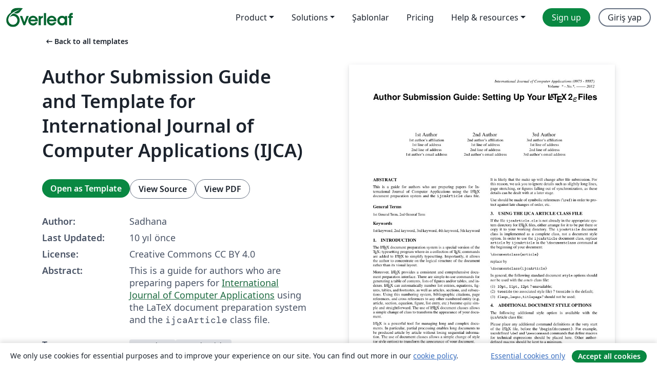

--- FILE ---
content_type: text/html; charset=utf-8
request_url: https://tr.overleaf.com/latex/templates/author-submission-guide-and-template-for-international-journal-of-computer-applications-ijca/fwpbvktystjm
body_size: 18190
content:
<!DOCTYPE html><html lang="tr"><head><title translate="no">Author Submission Guide and Template for International Journal of Computer Applications (IJCA) - Overleaf, Çevrimiçi LaTeX Editörü</title><meta name="twitter:title" content="Author Submission Guide and Template for International Journal of Computer Applications (IJCA)"><meta name="og:title" content="Author Submission Guide and Template for International Journal of Computer Applications (IJCA)"><meta name="description" content="This is a guide for authors who are preparing papers for International Journal of Computer Applications using the LaTeX document preparation system and the i..."><meta itemprop="description" content="This is a guide for authors who are preparing papers for International Journal of Computer Applications using the LaTeX document preparation system and the i..."><meta itemprop="image" content="https://writelatex.s3.amazonaws.com/published_ver/3699.jpeg?X-Amz-Expires=14400&amp;X-Amz-Date=20260129T203314Z&amp;X-Amz-Algorithm=AWS4-HMAC-SHA256&amp;X-Amz-Credential=AKIAWJBOALPNFPV7PVH5/20260129/us-east-1/s3/aws4_request&amp;X-Amz-SignedHeaders=host&amp;X-Amz-Signature=b7524b50aefa1ce4828f0bdf4812de2860a64e0f3a64e906248444ba20d9096d"><meta name="image" content="https://writelatex.s3.amazonaws.com/published_ver/3699.jpeg?X-Amz-Expires=14400&amp;X-Amz-Date=20260129T203314Z&amp;X-Amz-Algorithm=AWS4-HMAC-SHA256&amp;X-Amz-Credential=AKIAWJBOALPNFPV7PVH5/20260129/us-east-1/s3/aws4_request&amp;X-Amz-SignedHeaders=host&amp;X-Amz-Signature=b7524b50aefa1ce4828f0bdf4812de2860a64e0f3a64e906248444ba20d9096d"><meta itemprop="name" content="Overleaf, the Online LaTeX Editor"><meta name="twitter:card" content="summary"><meta name="twitter:site" content="@overleaf"><meta name="twitter:description" content="An online LaTeX editor that’s easy to use. No installation, real-time collaboration, version control, hundreds of LaTeX templates, and more."><meta name="twitter:image" content="https://cdn.overleaf.com/img/ol-brand/overleaf_og_logo.png"><meta property="fb:app_id" content="400474170024644"><meta property="og:description" content="An online LaTeX editor that’s easy to use. No installation, real-time collaboration, version control, hundreds of LaTeX templates, and more."><meta property="og:image" content="https://cdn.overleaf.com/img/ol-brand/overleaf_og_logo.png"><meta property="og:type" content="website"><meta name="viewport" content="width=device-width, initial-scale=1.0, user-scalable=yes"><link rel="icon" sizes="32x32" href="https://cdn.overleaf.com/favicon-32x32.png"><link rel="icon" sizes="16x16" href="https://cdn.overleaf.com/favicon-16x16.png"><link rel="icon" href="https://cdn.overleaf.com/favicon.svg" type="image/svg+xml"><link rel="apple-touch-icon" href="https://cdn.overleaf.com/apple-touch-icon.png"><link rel="mask-icon" href="https://cdn.overleaf.com/mask-favicon.svg" color="#046530"><link rel="canonical" href="https://tr.overleaf.com/latex/templates/author-submission-guide-and-template-for-international-journal-of-computer-applications-ijca/fwpbvktystjm"><link rel="manifest" href="https://cdn.overleaf.com/web.sitemanifest"><link rel="stylesheet" href="https://cdn.overleaf.com/stylesheets/main-style-1797d3b86e72e3b71ba5.css" id="main-stylesheet"><link rel="alternate" href="https://www.overleaf.com/latex/templates/author-submission-guide-and-template-for-international-journal-of-computer-applications-ijca/fwpbvktystjm" hreflang="en"><link rel="alternate" href="https://cs.overleaf.com/latex/templates/author-submission-guide-and-template-for-international-journal-of-computer-applications-ijca/fwpbvktystjm" hreflang="cs"><link rel="alternate" href="https://es.overleaf.com/latex/templates/author-submission-guide-and-template-for-international-journal-of-computer-applications-ijca/fwpbvktystjm" hreflang="es"><link rel="alternate" href="https://pt.overleaf.com/latex/templates/author-submission-guide-and-template-for-international-journal-of-computer-applications-ijca/fwpbvktystjm" hreflang="pt"><link rel="alternate" href="https://fr.overleaf.com/latex/templates/author-submission-guide-and-template-for-international-journal-of-computer-applications-ijca/fwpbvktystjm" hreflang="fr"><link rel="alternate" href="https://de.overleaf.com/latex/templates/author-submission-guide-and-template-for-international-journal-of-computer-applications-ijca/fwpbvktystjm" hreflang="de"><link rel="alternate" href="https://sv.overleaf.com/latex/templates/author-submission-guide-and-template-for-international-journal-of-computer-applications-ijca/fwpbvktystjm" hreflang="sv"><link rel="alternate" href="https://tr.overleaf.com/latex/templates/author-submission-guide-and-template-for-international-journal-of-computer-applications-ijca/fwpbvktystjm" hreflang="tr"><link rel="alternate" href="https://it.overleaf.com/latex/templates/author-submission-guide-and-template-for-international-journal-of-computer-applications-ijca/fwpbvktystjm" hreflang="it"><link rel="alternate" href="https://cn.overleaf.com/latex/templates/author-submission-guide-and-template-for-international-journal-of-computer-applications-ijca/fwpbvktystjm" hreflang="zh-CN"><link rel="alternate" href="https://no.overleaf.com/latex/templates/author-submission-guide-and-template-for-international-journal-of-computer-applications-ijca/fwpbvktystjm" hreflang="no"><link rel="alternate" href="https://ru.overleaf.com/latex/templates/author-submission-guide-and-template-for-international-journal-of-computer-applications-ijca/fwpbvktystjm" hreflang="ru"><link rel="alternate" href="https://da.overleaf.com/latex/templates/author-submission-guide-and-template-for-international-journal-of-computer-applications-ijca/fwpbvktystjm" hreflang="da"><link rel="alternate" href="https://ko.overleaf.com/latex/templates/author-submission-guide-and-template-for-international-journal-of-computer-applications-ijca/fwpbvktystjm" hreflang="ko"><link rel="alternate" href="https://ja.overleaf.com/latex/templates/author-submission-guide-and-template-for-international-journal-of-computer-applications-ijca/fwpbvktystjm" hreflang="ja"><link rel="preload" href="https://cdn.overleaf.com/js/tr-json-32abe779da2ead9c7070.js" as="script" nonce="Ny1MdGdK6IFtovXuOAeX4Q=="><script type="text/javascript" nonce="Ny1MdGdK6IFtovXuOAeX4Q==" id="ga-loader" data-ga-token="UA-112092690-1" data-ga-token-v4="G-RV4YBCCCWJ" data-cookie-domain=".overleaf.com" data-session-analytics-id="8bad108b-34da-4462-8fd7-6c8df1c949c0">var gaSettings = document.querySelector('#ga-loader').dataset;
var gaid = gaSettings.gaTokenV4;
var gaToken = gaSettings.gaToken;
var cookieDomain = gaSettings.cookieDomain;
var sessionAnalyticsId = gaSettings.sessionAnalyticsId;
if(gaid) {
    var additionalGaConfig = sessionAnalyticsId ? { 'user_id': sessionAnalyticsId } : {};
    window.dataLayer = window.dataLayer || [];
    function gtag(){
        dataLayer.push(arguments);
    }
    gtag('js', new Date());
    gtag('config', gaid, { 'anonymize_ip': true, ...additionalGaConfig });
}
if (gaToken) {
    window.ga = window.ga || function () {
        (window.ga.q = window.ga.q || []).push(arguments);
    }, window.ga.l = 1 * new Date();
}
var loadGA = window.olLoadGA = function() {
    if (gaid) {
        var s = document.createElement('script');
        s.setAttribute('async', 'async');
        s.setAttribute('src', 'https://www.googletagmanager.com/gtag/js?id=' + gaid);
        document.querySelector('head').append(s);
    } 
    if (gaToken) {
        (function(i,s,o,g,r,a,m){i['GoogleAnalyticsObject']=r;i[r]=i[r]||function(){
        (i[r].q=i[r].q||[]).push(arguments)},i[r].l=1*new Date();a=s.createElement(o),
        m=s.getElementsByTagName(o)[0];a.async=1;a.src=g;m.parentNode.insertBefore(a,m)
        })(window,document,'script','//www.google-analytics.com/analytics.js','ga');
        ga('create', gaToken, cookieDomain.replace(/^\./, ""));
        ga('set', 'anonymizeIp', true);
        if (sessionAnalyticsId) {
            ga('set', 'userId', sessionAnalyticsId);
        }
        ga('send', 'pageview');
    }
};
// Check if consent given (features/cookie-banner)
var oaCookie = document.cookie.split('; ').find(function(cookie) {
    return cookie.startsWith('oa=');
});
if(oaCookie) {
    var oaCookieValue = oaCookie.split('=')[1];
    if(oaCookieValue === '1') {
        loadGA();
    }
}
</script><meta name="ol-csrfToken" content="Z7CwHFIO-e6MOQhBsNWOfyT0W1usuyvqYQzc"><meta name="ol-baseAssetPath" content="https://cdn.overleaf.com/"><meta name="ol-mathJaxPath" content="/js/libs/mathjax-3.2.2/es5/tex-svg-full.js"><meta name="ol-dictionariesRoot" content="/js/dictionaries/0.0.3/"><meta name="ol-usersEmail" content=""><meta name="ol-ab" data-type="json" content="{}"><meta name="ol-user_id"><meta name="ol-i18n" data-type="json" content="{&quot;currentLangCode&quot;:&quot;tr&quot;}"><meta name="ol-ExposedSettings" data-type="json" content="{&quot;isOverleaf&quot;:true,&quot;appName&quot;:&quot;Overleaf&quot;,&quot;adminEmail&quot;:&quot;support@overleaf.com&quot;,&quot;dropboxAppName&quot;:&quot;Overleaf&quot;,&quot;ieeeBrandId&quot;:15,&quot;hasAffiliationsFeature&quot;:true,&quot;hasSamlFeature&quot;:true,&quot;samlInitPath&quot;:&quot;/saml/ukamf/init&quot;,&quot;hasLinkUrlFeature&quot;:true,&quot;hasLinkedProjectFileFeature&quot;:true,&quot;hasLinkedProjectOutputFileFeature&quot;:true,&quot;siteUrl&quot;:&quot;https://www.overleaf.com&quot;,&quot;emailConfirmationDisabled&quot;:false,&quot;maxEntitiesPerProject&quot;:2000,&quot;maxUploadSize&quot;:52428800,&quot;projectUploadTimeout&quot;:120000,&quot;recaptchaSiteKey&quot;:&quot;6LebiTwUAAAAAMuPyjA4pDA4jxPxPe2K9_ndL74Q&quot;,&quot;recaptchaDisabled&quot;:{&quot;invite&quot;:true,&quot;login&quot;:false,&quot;passwordReset&quot;:false,&quot;register&quot;:false,&quot;addEmail&quot;:false},&quot;textExtensions&quot;:[&quot;tex&quot;,&quot;latex&quot;,&quot;sty&quot;,&quot;cls&quot;,&quot;bst&quot;,&quot;bib&quot;,&quot;bibtex&quot;,&quot;txt&quot;,&quot;tikz&quot;,&quot;mtx&quot;,&quot;rtex&quot;,&quot;md&quot;,&quot;asy&quot;,&quot;lbx&quot;,&quot;bbx&quot;,&quot;cbx&quot;,&quot;m&quot;,&quot;lco&quot;,&quot;dtx&quot;,&quot;ins&quot;,&quot;ist&quot;,&quot;def&quot;,&quot;clo&quot;,&quot;ldf&quot;,&quot;rmd&quot;,&quot;lua&quot;,&quot;gv&quot;,&quot;mf&quot;,&quot;yml&quot;,&quot;yaml&quot;,&quot;lhs&quot;,&quot;mk&quot;,&quot;xmpdata&quot;,&quot;cfg&quot;,&quot;rnw&quot;,&quot;ltx&quot;,&quot;inc&quot;],&quot;editableFilenames&quot;:[&quot;latexmkrc&quot;,&quot;.latexmkrc&quot;,&quot;makefile&quot;,&quot;gnumakefile&quot;],&quot;validRootDocExtensions&quot;:[&quot;tex&quot;,&quot;Rtex&quot;,&quot;ltx&quot;,&quot;Rnw&quot;],&quot;fileIgnorePattern&quot;:&quot;**/{{__MACOSX,.git,.texpadtmp,.R}{,/**},.!(latexmkrc),*.{dvi,aux,log,toc,out,pdfsync,synctex,synctex(busy),fdb_latexmk,fls,nlo,ind,glo,gls,glg,bbl,blg,doc,docx,gz,swp}}&quot;,&quot;sentryAllowedOriginRegex&quot;:&quot;^(https://[a-z]+\\\\.overleaf.com|https://cdn.overleaf.com|https://compiles.overleafusercontent.com)/&quot;,&quot;sentryDsn&quot;:&quot;https://4f0989f11cb54142a5c3d98b421b930a@app.getsentry.com/34706&quot;,&quot;sentryEnvironment&quot;:&quot;production&quot;,&quot;sentryRelease&quot;:&quot;d7a3252fc4590f5fd12ed1b882faca7e38f3a208&quot;,&quot;hotjarId&quot;:&quot;5148484&quot;,&quot;hotjarVersion&quot;:&quot;6&quot;,&quot;enableSubscriptions&quot;:true,&quot;gaToken&quot;:&quot;UA-112092690-1&quot;,&quot;gaTokenV4&quot;:&quot;G-RV4YBCCCWJ&quot;,&quot;propensityId&quot;:&quot;propensity-001384&quot;,&quot;cookieDomain&quot;:&quot;.overleaf.com&quot;,&quot;templateLinks&quot;:[{&quot;name&quot;:&quot;Journal articles&quot;,&quot;url&quot;:&quot;/gallery/tagged/academic-journal&quot;,&quot;trackingKey&quot;:&quot;academic-journal&quot;},{&quot;name&quot;:&quot;Books&quot;,&quot;url&quot;:&quot;/gallery/tagged/book&quot;,&quot;trackingKey&quot;:&quot;book&quot;},{&quot;name&quot;:&quot;Formal letters&quot;,&quot;url&quot;:&quot;/gallery/tagged/formal-letter&quot;,&quot;trackingKey&quot;:&quot;formal-letter&quot;},{&quot;name&quot;:&quot;Assignments&quot;,&quot;url&quot;:&quot;/gallery/tagged/homework&quot;,&quot;trackingKey&quot;:&quot;homework-assignment&quot;},{&quot;name&quot;:&quot;Posters&quot;,&quot;url&quot;:&quot;/gallery/tagged/poster&quot;,&quot;trackingKey&quot;:&quot;poster&quot;},{&quot;name&quot;:&quot;Presentations&quot;,&quot;url&quot;:&quot;/gallery/tagged/presentation&quot;,&quot;trackingKey&quot;:&quot;presentation&quot;},{&quot;name&quot;:&quot;Reports&quot;,&quot;url&quot;:&quot;/gallery/tagged/report&quot;,&quot;trackingKey&quot;:&quot;lab-report&quot;},{&quot;name&quot;:&quot;CVs and résumés&quot;,&quot;url&quot;:&quot;/gallery/tagged/cv&quot;,&quot;trackingKey&quot;:&quot;cv&quot;},{&quot;name&quot;:&quot;Theses&quot;,&quot;url&quot;:&quot;/gallery/tagged/thesis&quot;,&quot;trackingKey&quot;:&quot;thesis&quot;},{&quot;name&quot;:&quot;view_all&quot;,&quot;url&quot;:&quot;/latex/templates&quot;,&quot;trackingKey&quot;:&quot;view-all&quot;}],&quot;labsEnabled&quot;:true,&quot;wikiEnabled&quot;:true,&quot;templatesEnabled&quot;:true,&quot;cioWriteKey&quot;:&quot;2530db5896ec00db632a&quot;,&quot;cioSiteId&quot;:&quot;6420c27bb72163938e7d&quot;,&quot;linkedInInsightsPartnerId&quot;:&quot;7472905&quot;}"><meta name="ol-splitTestVariants" data-type="json" content="{&quot;hotjar-marketing&quot;:&quot;default&quot;}"><meta name="ol-splitTestInfo" data-type="json" content="{&quot;hotjar-marketing&quot;:{&quot;phase&quot;:&quot;release&quot;,&quot;badgeInfo&quot;:{&quot;tooltipText&quot;:&quot;&quot;,&quot;url&quot;:&quot;&quot;}}}"><meta name="ol-algolia" data-type="json" content="{&quot;appId&quot;:&quot;SK53GL4JLY&quot;,&quot;apiKey&quot;:&quot;9ac63d917afab223adbd2cd09ad0eb17&quot;,&quot;indexes&quot;:{&quot;wiki&quot;:&quot;learn-wiki&quot;,&quot;gallery&quot;:&quot;gallery-production&quot;}}"><meta name="ol-isManagedAccount" data-type="boolean"><meta name="ol-shouldLoadHotjar" data-type="boolean"></head><body class="website-redesign" data-theme="default"><a class="skip-to-content" href="#main-content">Skip to content</a><nav class="navbar navbar-default navbar-main navbar-expand-lg website-redesign-navbar" aria-label="Primary"><div class="container-fluid navbar-container"><div class="navbar-header"><a class="navbar-brand" href="/" aria-label="Overleaf"><div class="navbar-logo"></div></a></div><button class="navbar-toggler collapsed" id="navbar-toggle-btn" type="button" data-bs-toggle="collapse" data-bs-target="#navbar-main-collapse" aria-controls="navbar-main-collapse" aria-expanded="false" aria-label="Toggle Yol gösterici"><span class="material-symbols" aria-hidden="true" translate="no">menu</span></button><div class="navbar-collapse collapse" id="navbar-main-collapse"><ul class="nav navbar-nav navbar-right ms-auto" role="menubar"><!-- loop over header_extras--><li class="dropdown subdued" role="none"><button class="dropdown-toggle" aria-haspopup="true" aria-expanded="false" data-bs-toggle="dropdown" role="menuitem" event-tracking="menu-expand" event-tracking-mb="true" event-tracking-trigger="click" event-segmentation="{&quot;item&quot;:&quot;product&quot;,&quot;location&quot;:&quot;top-menu&quot;}">Product</button><ul class="dropdown-menu dropdown-menu-end" role="menu"><li role="none"><a class="dropdown-item" role="menuitem" href="/about/features-overview" event-tracking="menu-click" event-tracking-mb="true" event-tracking-trigger="click" event-segmentation='{"item":"premium-features","location":"top-menu"}'>Özellikler</a></li><li role="none"><a class="dropdown-item" role="menuitem" href="/about/ai-features" event-tracking="menu-click" event-tracking-mb="true" event-tracking-trigger="click" event-segmentation='{"item":"ai-features","location":"top-menu"}'>AI</a></li></ul></li><li class="dropdown subdued" role="none"><button class="dropdown-toggle" aria-haspopup="true" aria-expanded="false" data-bs-toggle="dropdown" role="menuitem" event-tracking="menu-expand" event-tracking-mb="true" event-tracking-trigger="click" event-segmentation="{&quot;item&quot;:&quot;solutions&quot;,&quot;location&quot;:&quot;top-menu&quot;}">Solutions</button><ul class="dropdown-menu dropdown-menu-end" role="menu"><li role="none"><a class="dropdown-item" role="menuitem" href="/for/enterprises" event-tracking="menu-click" event-tracking-mb="true" event-tracking-trigger="click" event-segmentation='{"item":"enterprises","location":"top-menu"}'>For business</a></li><li role="none"><a class="dropdown-item" role="menuitem" href="/for/universities" event-tracking="menu-click" event-tracking-mb="true" event-tracking-trigger="click" event-segmentation='{"item":"universities","location":"top-menu"}'>For universities</a></li><li role="none"><a class="dropdown-item" role="menuitem" href="/for/government" event-tracking="menu-click" event-tracking-mb="true" event-tracking-trigger="click" event-segmentation='{"item":"government","location":"top-menu"}'>For government</a></li><li role="none"><a class="dropdown-item" role="menuitem" href="/for/publishers" event-tracking="menu-click" event-tracking-mb="true" event-tracking-trigger="click" event-segmentation='{"item":"publishers","location":"top-menu"}'>For publishers</a></li><li role="none"><a class="dropdown-item" role="menuitem" href="/about/customer-stories" event-tracking="menu-click" event-tracking-mb="true" event-tracking-trigger="click" event-segmentation='{"item":"customer-stories","location":"top-menu"}'>Customer stories</a></li></ul></li><li class="subdued" role="none"><a class="nav-link subdued" role="menuitem" href="/latex/templates" event-tracking="menu-click" event-tracking-mb="true" event-tracking-trigger="click" event-segmentation='{"item":"templates","location":"top-menu"}'>Şablonlar</a></li><li class="subdued" role="none"><a class="nav-link subdued" role="menuitem" href="/user/subscription/plans" event-tracking="menu-click" event-tracking-mb="true" event-tracking-trigger="click" event-segmentation='{"item":"pricing","location":"top-menu"}'>Pricing</a></li><li class="dropdown subdued nav-item-help" role="none"><button class="dropdown-toggle" aria-haspopup="true" aria-expanded="false" data-bs-toggle="dropdown" role="menuitem" event-tracking="menu-expand" event-tracking-mb="true" event-tracking-trigger="click" event-segmentation="{&quot;item&quot;:&quot;help-and-resources&quot;,&quot;location&quot;:&quot;top-menu&quot;}">Help & resources</button><ul class="dropdown-menu dropdown-menu-end" role="menu"><li role="none"><a class="dropdown-item" role="menuitem" href="/learn" event-tracking="menu-click" event-tracking-mb="true" event-tracking-trigger="click" event-segmentation='{"item":"learn","location":"top-menu"}'>Dökümantasyon</a></li><li role="none"><a class="dropdown-item" role="menuitem" href="/for/community/resources" event-tracking="menu-click" event-tracking-mb="true" event-tracking-trigger="click" event-segmentation='{"item":"help-guides","location":"top-menu"}'>Help guides</a></li><li role="none"><a class="dropdown-item" role="menuitem" href="/about/why-latex" event-tracking="menu-click" event-tracking-mb="true" event-tracking-trigger="click" event-segmentation='{"item":"why-latex","location":"top-menu"}'>Why LaTeX?</a></li><li role="none"><a class="dropdown-item" role="menuitem" href="/blog" event-tracking="menu-click" event-tracking-mb="true" event-tracking-trigger="click" event-segmentation='{"item":"blog","location":"top-menu"}'>Blog</a></li><li role="none"><a class="dropdown-item" role="menuitem" data-ol-open-contact-form-modal="contact-us" data-bs-target="#contactUsModal" href data-bs-toggle="modal" event-tracking="menu-click" event-tracking-mb="true" event-tracking-trigger="click" event-segmentation='{"item":"contact","location":"top-menu"}'><span>İletişime geçin</span></a></li></ul></li><!-- logged out--><!-- register link--><li class="primary" role="none"><a class="nav-link" role="menuitem" href="/register" event-tracking="menu-click" event-tracking-action="clicked" event-tracking-trigger="click" event-tracking-mb="true" event-segmentation='{"page":"/latex/templates/author-submission-guide-and-template-for-international-journal-of-computer-applications-ijca/fwpbvktystjm","item":"register","location":"top-menu"}'>Sign up</a></li><!-- login link--><li role="none"><a class="nav-link" role="menuitem" href="/login" event-tracking="menu-click" event-tracking-action="clicked" event-tracking-trigger="click" event-tracking-mb="true" event-segmentation='{"page":"/latex/templates/author-submission-guide-and-template-for-international-journal-of-computer-applications-ijca/fwpbvktystjm","item":"login","location":"top-menu"}'>Giriş yap</a></li><!-- projects link and account menu--></ul></div></div></nav><main class="gallery content content-page" id="main-content"><div class="container"><div class="row previous-page-link-container"><div class="col-lg-6"><a class="previous-page-link" href="/latex/templates"><span class="material-symbols material-symbols-rounded" aria-hidden="true" translate="no">arrow_left_alt</span>Back to all templates</a></div></div><div class="row"><div class="col-md-6 template-item-left-section"><div class="row"><div class="col-md-12"><div class="gallery-item-title"><h1 class="h2">Author Submission Guide and Template for International Journal of Computer Applications (IJCA)</h1></div></div></div><div class="row cta-links-container"><div class="col-md-12 cta-links"><a class="btn btn-primary cta-link" href="/project/new/template/3699?id=4911929&amp;mainFile=Template.tex&amp;templateName=Author+Submission+Guide+and+Template+for+International+Journal+of+Computer+Applications+%28IJCA%29&amp;texImage=texlive-full%3A2020.1" event-tracking-mb="true" event-tracking="gallery-open-template" event-tracking-trigger="click">Open as Template</a><button class="btn btn-secondary cta-link" data-bs-toggle="modal" data-bs-target="#modalViewSource" event-tracking-mb="true" event-tracking="gallery-view-source" event-tracking-trigger="click">View Source</button><a class="btn btn-secondary cta-link" href="/latex/templates/author-submission-guide-and-template-for-international-journal-of-computer-applications-ijca/fwpbvktystjm.pdf" target="_blank" event-tracking-mb="true" event-tracking="gallery-download-pdf" event-tracking-trigger="click">View PDF</a></div></div><div class="template-details-container"><div class="template-detail"><div><b>Author:</b></div><div>Sadhana</div></div><div class="template-detail"><div><b>Last Updated:</b></div><div><span data-bs-toggle="tooltip" data-bs-placement="bottom" data-timestamp-for-title="1460787934">10 yıl önce</span></div></div><div class="template-detail"><div><b>License:</b></div><div>Creative Commons CC BY 4.0</div></div><div class="template-detail"><div><b>Abstract:</b></div><div class="gallery-abstract" data-ol-mathjax><p>This is a guide for authors who are preparing papers for <a href="http://www.ijcaonline.org/" rel="nofollow">International Journal of Computer Applications</a> using the LaTeX document preparation system and the <code>ijcaArticle</code>  class file.</p></div></div><div class="template-detail tags"><div><b>Tags:</b></div><div><div class="badge-link-list"><a class="badge-link badge-link-light" href="/gallery/tagged/twocolumn"><span class="badge text-dark bg-light"><span class="badge-content" data-badge-tooltip data-bs-placement="bottom" data-bs-title="Two-column">Two-column</span></span></a><a class="badge-link badge-link-light" href="/gallery/tagged/academic-journal"><span class="badge text-dark bg-light"><span class="badge-content" data-badge-tooltip data-bs-placement="bottom" data-bs-title="Journal articles">Journal articles</span></span></a></div></div></div></div></div><div class="col-md-6 template-item-right-section"><div class="entry"><div class="row"><div class="col-md-12"><div class="gallery-large-pdf-preview"><img src="https://writelatex.s3.amazonaws.com/published_ver/3699.jpeg?X-Amz-Expires=14400&amp;X-Amz-Date=20260129T203314Z&amp;X-Amz-Algorithm=AWS4-HMAC-SHA256&amp;X-Amz-Credential=AKIAWJBOALPNFPV7PVH5/20260129/us-east-1/s3/aws4_request&amp;X-Amz-SignedHeaders=host&amp;X-Amz-Signature=b7524b50aefa1ce4828f0bdf4812de2860a64e0f3a64e906248444ba20d9096d" alt="Author Submission Guide and Template for International Journal of Computer Applications (IJCA)"></div></div></div></div></div></div><div class="row section-row"><div class="col-md-12"><div class="begin-now-card"><div class="card card-pattern"><div class="card-body"><p class="dm-mono"><span class="font-size-display-xs"><span class="text-purple-bright">\begin</span><wbr><span class="text-green-bright">{</span><span>now</span><span class="text-green-bright">}</span></span></p><p>Discover why over 25 million people worldwide trust Overleaf with their work.</p><p class="card-links"><a class="btn btn-primary card-link" href="/register">Sign up for free</a><a class="btn card-link btn-secondary" href="/user/subscription/plans">Explore all plans</a></p></div></div></div></div></div></div></main><div class="modal fade" id="modalViewSource" tabindex="-1" role="dialog" aria-labelledby="modalViewSourceTitle" aria-hidden="true"><div class="modal-dialog" role="document"><div class="modal-content"><div class="modal-header"><h3 class="modal-title" id="modalViewSourceTitle">Kaynak</h3><button class="btn-close" type="button" data-bs-dismiss="modal" aria-label="Close"></button></div><div class="modal-body"><pre><code>% guide.tex, dated 25th May 2012
% This is a sample file for IJCA Article
%
% Compilation using 'ijcaArticl.cls' - version 1.0, FCS Inc.
% (c) 2012 International Journal of Computer Applications(IJCA)
%
% Questions/Suggestions/Feedback should be addressed to =&gt; &quot;editor@ijcaonline.org&quot;.
% Users can also go through the FAQs available on the journal's submission webpage.
%
% Steps to compile: latex, bibtex, latex latex
%
% For tracking purposes =&gt; this is v1.2 - May 2012
\documentclass{ijcaArticle}
\setcounter{page}{1}
\ijcaVolume{VV}
\ijcaNumber{N}
\ijcaYear{YYYY}
\ijcaMonth{Month}

\ijcaVolume{*}
\ijcaNumber{*}
\ijcaYear{2012}
\ijcaMonth{--------}
\begin{document}

\title{ Author Submission Guide: Setting Up Your \LaTeXe  Files} % title

\author{ 
   \large 1st Author \\[-3pt]
   \normalsize 1st author's affiliation  \\[-3pt]
    \normalsize 1st line of address \\[-3pt]
    \normalsize 2nd line of address \\[-3pt]
    \normalsize	1st author's email address \\[-3pt]
  \and
   \large 2nd Author \\[-3pt]
   \normalsize 2nd author's affiliation  \\[-3pt]
    \normalsize 1st line of address \\[-3pt]
    \normalsize 2nd line of address \\[-3pt]
    \normalsize	2nd author's email address \\[-3pt]
\and
   \large 3rd Author \\[-3pt]
   \normalsize 3rd author's affiliation  \\[-3pt]
    \normalsize 1st line of address \\[-3pt]
    \normalsize 2nd line of address \\[-3pt]
    \normalsize	3rd author's email address \\[-3pt]
}

\terms{1st General Term, 2nd General Term}
\keywords{1st keyword, 2nd keyword, 3rd keyword, 4th keyword, 5th keyword}

\maketitle



\begin{abstract} 
  This is a guide for authors who are preparing papers for International Journal of Computer Applications using the \LaTeX{} document
preparation system and the \verb ijcaArticle  class file.
\end{abstract}

\section{Introduction}

The \LaTeX{} document preparation system is a special version of the
\TeX; typesetting program where-in a collection of \TeX; commands
are added to \LaTeX{} to simplify typesetting. Importantly, it allows
the author to concentrate on the logical structure of the document
rather than its visual layout.\vskip 6pt
Moreover, \LaTeX{} provides a consistent and comprehensive document
preparation interface. There are simple-to-use commands for
generating a table of contents, lists of figures and/or tables, and indexes.
\LaTeX{} can automatically number list entries, equations, figures,
tables, and footnotes, as well as articles, sections, and subsections.
Using this numbering system, bibliographic citations, page
references, and cross references to any other numbered entity (e.g.
article, section, equation, figure, list entry, etc.) become quite simple
and straightforward. The use of \LaTeX{} document classes allows
a simple change of class to transform the appearance of your document.\vskip 6pt
\LaTeX{} is a powerful tool for managing long and complex documents.
In particular, partial processing enables long documents to
be produced article by article without losing sequential information.
The use of document classes allows a simple change of style
(or style option) to transform the appearance of your document.



\section{THE ijca Article  DOCUMENT CLASS}
\label{sec:documentclass}
% 
The \verb ijcaArticle  class file preserves the standard LATEX{} interface such
that any document that can be produced using the standard LATEX{}
article class can also be produced with the \verb ijcaArticle   class file.\vskip 6pt
It is likely that the make up will change after file submission. For
this reason, we ask you to ignore details such as slightly long lines,
page stretching, or figures falling out of synchronization, as these
details can be dealt with at a later stage.\vskip 6pt
Use should be made of symbolic references (\verb \ref ) in order to
protect against late changes of order, etc.
\section{USING THE  ijca Article  CLASS FILE}

If the file \verb ijcaArticle.cls  is not already in the appropriate system directory
for \LaTeX{} files, either arrange for it to be put there or copy
it to your working directory. The \verb ijcaArticle  document class is implemented
as a complete class, not a document style option. In order to
use the \verb ijcaArticle  document class, replace \verb article  by \verb ijcaArticle  in the
\verb \documentclass  command at the beginning of your document:
\vskip 6pt
\begin{centering}
    \verb \documentclass{article}  \end{centering} 
\vskip 6pt
replace by
\vskip 6pt
 \verb \documentclass{ijcaArticle}  \vskip 6pt
In general, the following standard document \verb style  options should
{ \itshape not} be used with the {\footnotesize \itshape article} class file:
\begin{enumerate}
\item[(1)] \verb 10pt,  \verb 11pt,  \verb 12pt   ? unavailable; 
\item[(2)] \verb twoside  (no associated style file) ? \verb twoside  is the default;
\item[(3)] \verb fleqn, \verb leqno, \verb titlepage ? should not be used;   
\end{enumerate}

\section{Additional Document Style Options}
\label{sec:additional_doc}
%
The following additional style option is available with the \verb  ijcaArticle  class file:
\vskip 6pt
Please place any additional command definitions at the very start of
the \LaTeX{} file, before the \verb \begin{document} . For example, userdefined
\verb \def  and \verb \newcommand   commands that define macros for
technical expressions should be placed here. Other author-defined
macros should be kept to a mininum.
\vskip 6pt
Commands that differ from the standard \LaTeX{} interface, or that
are provided in addition to the standard interface, are explained in
this guide. This guide is not a substitute for the \LaTeX{} manual itself.
Authors planning to submit their papers in \LaTeX{} are advised to use
\verb \ijcaArticle.cls  as early as possible in the creation of their files.

%
%
%
%
\begin{table*}[t]
\tabcolsep22pt
\tbl{If necessary, the tables can be extended both columns.}{
\begin{tabular}{|l|l|c|c|}\hline
Label &amp; \multicolumn{1}{c|}{Description}
&amp; Number of Users &amp;
Number of Queries\\\hline
Test 1 &amp; Training Data &amp;
\smash{\raise-7pt\hbox{70}} &amp; 104\\
\cline{1-2}\cline{4-4}
Test 2 &amp; Testing Data I &amp; &amp; 105\\\hline
Test 3 &amp; Testing Data II &amp; 30 &amp; 119\\\hline
&amp; Total &amp; 100 &amp; 328\\\hline
\end{tabular}}
\label{tab:symbols}
\begin{tabnote}
This is an example of table footnote. This is an example of table footnote.
\end{tabnote}
\end{table*}

\begin{figure*}[t]
\centerline{\includegraphics[width=11cm]{IJCA-Sample-image}}
\caption{If necessary, the images can be extended both columns.}    
  \label{fig:sample_image}
\end{figure*}
%
%
%

%
%
\section{ADDITIONAL FACILITIES}
\label{sec:additional_faci}
In addition to all the standard \LaTeX{} design elements, the \verb ijcaArticle  class file includes the following features:
\begin{enumerate}
\item[(1)] Use of the \verb \ijcaArticleNum{...} command for article number.
\item[(2)] Use of the \verb \ijcaMonth{...}  \verb \ijcaYear{...} command for month and year of the paper.
\item[(3)] Use of the \verb \ijcaVolume{...} \verb ijcaNumber{...}  commands for volume and issue number of the paper.  
\end{enumerate}

In general, once you have used the additional \verb ijcaArticle.cls facilities
in your document, do not process it with a standard \LaTeX{} class
file.

\subsection{Titles, Author?s Name, and Affiliation}
\label{subsub:title_auth}
The title of the article, author?s name, and affiliation are used at the
beginning of the article (for the main title). These can be produced
using the following code:

\begin{verbatim}
\title{ This is an example of article title} }
\author{ 
   \large 1st Author \\[-3pt]
   \normalsize 1st author's affiliation  \\[-3pt]
    \normalsize 1st line of address \\[-3pt]
    \normalsize 2nd line of address \\[-3pt]
    \normalsize	1st author's email address \\[-3pt]
  \and
   \large 2nd Author \\[-3pt]
   \normalsize 2nd author's affiliation  \\[-3pt]
    \normalsize 1st line of address \\[-3pt]
    \normalsize 2nd line of address \\[-3pt]
    \normalsize	2nd author's email address \\[-3pt]
\and
   \large 3rd Author \\[-3pt]
   \normalsize 3rd author's affiliation  \\[-3pt]
    \normalsize 1st line of address \\[-3pt]
    \normalsize 2nd line of address \\[-3pt]
    \normalsize	3rd author's email address \\[-3pt]
}
\maketitle
\end{verbatim}

\subsection{Abstracts, Key words, term etc...}
\label{subsub:abs_key_etc}

At the beginning of your article, the title should be generated
in the usual way using the \verb \maketitle  command. For genaral tem and keywords use
\verb \terms ,  
\verb \keywords  commands respectively. The abstract should be enclosed
within an abstract environment, All these environment
can be produced using the following code:
\begin{verbatim}
\terms{Experimentation, Human Factors}

\keywords{Face animation, image-based modelling...}

\begin{abstract}
In this paper, we propose a new method for the 
systematic determination of the model's base of 
time varying delay system. This method based on 
the construction of the classification data related 
to the considered system. The number, the orders, 
the time delay and the parameters of the local 
models are generated automatically without any 
knowledge about the full operating range of the 
process. The parametric identification of the local
models is realized by a new recursive algorithm for 
on line identification of systems with unknown time 
delay. The proposed algorithm allows simultaneous 
estimation of time delay and parameters of 
discrete-time systems. The effectiveness of 
the new method has been illustrated through 
simulation.
\end{abstract}

\end{verbatim}

\section{SOME GUIDELINES FOR USING STANDARD FACILITIES }
\label{sec:some_guide}
The following notes may help you achieve the best effects with the
\verb ijcaArticle  class file.

\subsection{Sections}
\label{subsub:sections}
\LaTeXe{}  provides four levels of section headings and they are all
defined in the \verb ijcaArticle  class file:
\begin{itemize}
\item \verb \section   \item \verb \subsection  \item \verb \subsubsection  \item \verb \paragraph  \end{itemize}
Section headings are automatically converted to allcaps style.
\subsection{Lists}
\label{sec:lists}
%
The \verb ijcaArticle   class file provides unnumbered lists using the
\verb unnumlist  environment for example,

\begin{unnumlist}
\item First unnumbered item which has no label and is indented from the
left margin.
\item Second unnumbered item.
\item Third unnumbered item.
\end{unnumlist}
The unnumbered list which has no label and is indented from the
left margin. was produced by:
\begin{verbatim}
\begin{unnumlist}
\item First unnumbered item...
\item Second unnumbered item...
\item Third unnumbered item...
\end{unnumlist}
\end{verbatim}

The \verb ijcaArticle   class file also provides hyphen list using the
\verb itemize  environment for example,
\begin{itemize}
\item First unnumbered bulleted item which has no label and is indented
from the left margin.
\item Second unnumbered bulleted item.
\item Third unnumbered bulleted item which has no label and is indented
from the left margin.
\end{itemize}
was produced by:
\begin{verbatim}
\begin{itemize}
\item First item...
\item Second item...
\item Third item...
\end{itemize}
\end{verbatim}

Numbered list is also provided in acmtog class file using the
enumerate environment for example,
\begin{enumerate}
\item The attenuated and diluted stellar radiation.
\item Scattered radiation, and
\item Reradiation from other grains.
\end{enumerate}

was produced by:
\begin{verbatim}
\begin{enumerate}
\item The attenuated...
\item Scattered radiation, and...
\item Reradiation from other grains...
\end{enumerate}
\end{verbatim}
\subsection{Illustrations (or figures)}
\label{subsub:sec_Illus}
The \verb ijcaArticle   class file will cope with most of the positioning of
your illustrations and you should not normally use the optional positional
qualifiers on the \verb figure   environment that would override
these decisions.
\vskip 6pt

%
\begin{figure}[t]
\centerline{\includegraphics[width=4cm]{IJCA-Sample-image}}
\caption{This is example of the image in a column.} 
	\label{fig:sample_figure}
\end{figure}
%
Figure captions should be emph{below} the figure itself, therefore the
\verb \caption   command should appear after the figure or space left for
an illustration. For example, Figure 1 is produced using the following
commands:

\begin{verbatim}
\begin{figure}
\centerline{\includegraphics[width=20pc]{Graphics.eps}}
\caption{An example of the testing process for a
binary tree. The globa null hypothesis is tested
first at level $\alpha$ (a), and the level of
individual variables is reached last (d). Note
that individual hypotheses can be tested at
level $\alpha/4$ and not $\alpha/8$ as one might
expect at first.}
\label{sample-figure_2}
\end{figure}
\end{verbatim}
Figures can be resized using first and second argument of
\verb \includegraphics   command. First argument is used for modifying
figure height and the second argument is used for modifying
figure width respectively.
\vskip 6pt
Cross-referencing of figures, tables, and numbered, displayed
equations using the \verb \label  and \verb \ref   commands is encouraged.
For example, in referencing Figure 1 above, we used
\verb Figure~\ref{sample-figure}   \subsection{Tables}
\label{subsub:sec_Tab}
The \verb ijcaArticle   class file will cope with most of the positioning of
your tables and you should not normally use the optional positional qualifiers on the table environment which would override these
decisions. Table captions should be at the top.
\begin{verbatim}
\begin{table}
\tbl{Tuning Set and Testing Set}{
\begin{tabular}{|l|l|c|c|}\hline
Label &amp; \multicolumn{1}{c|}{Description}
&amp; Number of Users &amp;
Number of Queries\\\hline
Train70 &amp; Training Data &amp;
\smash{\raise-7pt\hbox{70}} &amp; 104\\
\cline{1-2}\cline{4-4}
Test70 &amp; Testing Data I &amp; &amp; 105\\\hline
Test30 &amp; Testing Data II &amp; 30 &amp; 119\\\hline
&amp; Total &amp; 100 &amp; 328\\\hline
\end{tabular}}
\end{table}\end{verbatim}

\begin{table}
\tbl{Tuning Set and Testing Set}{
\begin{tabular}{|l|l|c|c|}\hline
Label &amp; \multicolumn{1}{c|}{Description}
&amp; Number of Users &amp;
Number of Queries\\\hline
Test 1 &amp; Training Data &amp;
\smash{\raise-7pt\hbox{70}} &amp; 104\\
\cline{1-2}\cline{4-4}
Test 2 &amp; Testing Data I &amp; &amp; 105\\\hline
Test 3 &amp; Testing Data II &amp; 30 &amp; 119\\\hline
&amp; Total &amp; 100 &amp; 328\\\hline
\end{tabular}}
\end{table}
\subsection{Landscaping Pages}
\label{subsub:landscaping_pages}
If a table is too wide to fit the standard measure, it may be turned,
with its caption, to 90 degrees. Landscape tables cannot be produced
directly using the \verb ijcaArticle   class file because \TeX{} itself cannot
turn the page, and not all device drivers provide such a facility.
The following procedure can be used to produce such pages.
\vskip 6pt
Use the package \verb rotating   in your document and change the coding
from
\begin{verbatim}
\begin{table}...\end{table}
to
\begin{sidewaystable}...\end{sidewaystable}
and for figures
\begin{figure}...\end{figure}
to
\begin{sidewaysfigure}...\end{sidewaysfigure}
\end{verbatim}

environments in your document to turn your table on the appropriate
page of your document. For instance, the following code prints
a page with the running head, a message half way down and the
table number towards the bottom.
\begin{verbatim}
\begin{sidewaystable}
\tbl{Landscape table caption to go here.}{...}
\label{landtab}
\end{sidewaystable}
\end{verbatim}

\subsection{Double Column Figure and Tables}
\label{subsub:double_fig_tab}
For generating the output of figures and tables in double column
we can use the following coding:

\begin{enumerate}
\item For Figures:
\begin{verbatim}
\begin{figure*}...\end{figure*}
\end{verbatim}
\item For landscape figures:
\begin{verbatim}
\begin{sidewaysfigure*}...\end{sidewaysfigure*}
\end{verbatim}
\item For Tables:
\begin{verbatim}
\begin{table*}...\end{table*}
\end{verbatim}
\item For landscape tables:
\begin{verbatim}
\begin{sidewaystable*}...\end{sidewaystable*}
\end{verbatim}
\end{enumerate}




\subsection{Typesetting Mathematics}
\label{subsub:type_math}
The \verb ijcaArticle class file will set displayed mathematics with center to
the column width, provided that you use the \LaTeXe{} standard of
open and closed square brackets as delimiters.
The equation
\[
\sum_{i=1}^p \lambda_i = (S)
\]

was typeset using the acmtog class file with the commands

\begin{verbatim}
\[
\sum_{i=1}^p \lambda_i = (S)
\]
\end{verbatim}

For display equations, cross-referencing is encouraged. For example,
\begin{verbatim}
\begin{equation}
(n-1)^{-1} \sum^n_{i=1} (X_i - \overline{X})^2.
\label{eq:samplevar}
\end{equation}
Equation~(\ref{eq:samplevar}) gives the formula for
sample variance.
\end{verbatim}
The following output is generated with the above coding:
\begin{equation}
(n-1)^{-1} \sum^n_{i=1} (X_i - \overline{X})^2.
\label{eq:samplevar}
\end{equation}
Equation~(\ref{eq:samplevar}) gives the formula for
sample variance.


\subsection{Enunciations}
\label{subsub:enunciation}
The \verb ijcaArticle   class file generates the enunciations with the help of
the following commands:
\begin{verbatim}
\begin{theorem}...\end{theorem}
\begin{strategy}...\end{strategy}
\begin{property}...\end{property}
\begin{proposition}...\end{proposition}
\begin{lemma}...\end{lemma}
\begin{example}...\end{example}
\begin{proof}...\end{proof}
\begin{definition}...\end{definition}
\begin{algorithm}...\end{algorithm}
\begin{remark}...\end{remark}
\end{verbatim}
The above-mentioned coding can also include optional arguments
such as
\begin{verbatim}
\begin{theorem}[...]. Example for theorem:
\begin{theorem}[Generalized Poincare Conjecture]
Four score and seven ... created equal.
\end{theorem}
\end{verbatim}

\begin{theorem}[Generalized Poincare Conjecture]
Four score and seven years ago our fathers brought forth, 
upon this continent, a new nation, conceived in Liberty,
 and dedicated to the proposition that all men are 
created equal.
\end{theorem}


\subsection{Extract}
\label{subsub:extract}
Extract environment should be coded within
\begin{verbatim}
\begin{extract}..\end{extract}
\end{verbatim}

\subsection{Balancing column at last page}
\label{subsub:Balance}
For balancing the both column length at last page use :
\begin{verbatim}
\vadjust{\vfill\pagebreak}
\end{verbatim}

%\vadjust{\vfill\pagebreak}

at appropriate place in your \TeX{} file or in bibliography file.

\section{References}
\label{subsub:references}
References are most easily (and correctly) generated using the
BIBTEX, which is easily invoked via
\begin{verbatim}
\bibliographystyle{ijcaArticle}
\bibliography{author}
\end{verbatim}
When submitting the document source (.tex) file to external
parties, it is strongly recommended that the BIBTEX .bbl file be
manually copied into the document (within the traditional \LaTeX{}
bibliography environment) so as not to depend on external files to
generate the bibliography and to prevent the possibility of changes
occurring therein.

\end{document}</code></pre></div><div class="modal-footer"><button class="btn btn-secondary" type="button" data-bs-dismiss="modal">Kapat</button></div></div></div></div><footer class="fat-footer hidden-print website-redesign-fat-footer"><div class="fat-footer-container"><div class="fat-footer-sections"><div class="footer-section" id="footer-brand"><a class="footer-brand" href="/" aria-label="Overleaf"></a></div><div class="footer-section"><h2 class="footer-section-heading">Hakkında</h2><ul class="list-unstyled"><li><a href="/about">About us</a></li><li><a href="https://digitalscience.pinpointhq.com/">Careers</a></li><li><a href="/blog">Blog</a></li></ul></div><div class="footer-section"><h2 class="footer-section-heading">Solutions</h2><ul class="list-unstyled"><li><a href="/for/enterprises">For business</a></li><li><a href="/for/universities">For universities</a></li><li><a href="/for/government">For government</a></li><li><a href="/for/publishers">For publishers</a></li><li><a href="/about/customer-stories">Customer stories</a></li></ul></div><div class="footer-section"><h2 class="footer-section-heading">Learn</h2><ul class="list-unstyled"><li><a href="/learn/latex/Learn_LaTeX_in_30_minutes">Learn LaTeX in 30 minutes</a></li><li><a href="/latex/templates">Şablonlar</a></li><li><a href="/events/webinars">Webinars</a></li><li><a href="/learn/latex/Tutorials">Tutorials</a></li><li><a href="/learn/latex/Inserting_Images">How to insert images</a></li><li><a href="/learn/latex/Tables">How to create tables</a></li></ul></div><div class="footer-section"><h2 class="footer-section-heading">Pricing</h2><ul class="list-unstyled"><li><a href="/user/subscription/plans?itm_referrer=footer-for-indv">For individuals</a></li><li><a href="/user/subscription/plans?plan=group&amp;itm_referrer=footer-for-groups">For groups and organizations</a></li><li><a href="/user/subscription/plans?itm_referrer=footer-for-students#student-annual">For students</a></li></ul></div><div class="footer-section"><h2 class="footer-section-heading">Get involved</h2><ul class="list-unstyled"><li><a href="https://forms.gle/67PSpN1bLnjGCmPQ9">Let us know what you think</a></li></ul></div><div class="footer-section"><h2 class="footer-section-heading">Yardım</h2><ul class="list-unstyled"><li><a href="/learn">Dökümantasyon </a></li><li><a href="/contact">Contact us </a></li><li><a href="https://status.overleaf.com/">Website status</a></li></ul></div></div><div class="fat-footer-base"><div class="fat-footer-base-section fat-footer-base-meta"><div class="fat-footer-base-item"><div class="fat-footer-base-copyright">© 2026 Overleaf</div><a href="/legal">Privacy and Terms</a><a href="https://www.digital-science.com/security-certifications/">Compliance</a></div><ul class="fat-footer-base-item list-unstyled fat-footer-base-language"><li class="dropdown dropup subdued language-picker" dropdown><button class="btn btn-link btn-inline-link" id="language-picker-toggle" dropdown-toggle data-ol-lang-selector-tooltip data-bs-toggle="dropdown" aria-haspopup="true" aria-expanded="false" aria-label="Select Dil" tooltip="Dil" title="Dil"><span class="material-symbols" aria-hidden="true" translate="no">translate</span>&nbsp;<span class="language-picker-text">Türkçe</span></button><ul class="dropdown-menu dropdown-menu-sm-width" role="menu" aria-labelledby="language-picker-toggle"><li class="dropdown-header">Dil</li><li class="lng-option"><a class="menu-indent dropdown-item" href="https://www.overleaf.com/latex/templates/author-submission-guide-and-template-for-international-journal-of-computer-applications-ijca/fwpbvktystjm" role="menuitem" aria-selected="false">English</a></li><li class="lng-option"><a class="menu-indent dropdown-item" href="https://cs.overleaf.com/latex/templates/author-submission-guide-and-template-for-international-journal-of-computer-applications-ijca/fwpbvktystjm" role="menuitem" aria-selected="false">Čeština</a></li><li class="lng-option"><a class="menu-indent dropdown-item" href="https://es.overleaf.com/latex/templates/author-submission-guide-and-template-for-international-journal-of-computer-applications-ijca/fwpbvktystjm" role="menuitem" aria-selected="false">Español</a></li><li class="lng-option"><a class="menu-indent dropdown-item" href="https://pt.overleaf.com/latex/templates/author-submission-guide-and-template-for-international-journal-of-computer-applications-ijca/fwpbvktystjm" role="menuitem" aria-selected="false">Português</a></li><li class="lng-option"><a class="menu-indent dropdown-item" href="https://fr.overleaf.com/latex/templates/author-submission-guide-and-template-for-international-journal-of-computer-applications-ijca/fwpbvktystjm" role="menuitem" aria-selected="false">Français</a></li><li class="lng-option"><a class="menu-indent dropdown-item" href="https://de.overleaf.com/latex/templates/author-submission-guide-and-template-for-international-journal-of-computer-applications-ijca/fwpbvktystjm" role="menuitem" aria-selected="false">Deutsch</a></li><li class="lng-option"><a class="menu-indent dropdown-item" href="https://sv.overleaf.com/latex/templates/author-submission-guide-and-template-for-international-journal-of-computer-applications-ijca/fwpbvktystjm" role="menuitem" aria-selected="false">Svenska</a></li><li class="lng-option"><a class="menu-indent dropdown-item active" href="https://tr.overleaf.com/latex/templates/author-submission-guide-and-template-for-international-journal-of-computer-applications-ijca/fwpbvktystjm" role="menuitem" aria-selected="true">Türkçe<span class="material-symbols dropdown-item-trailing-icon" aria-hidden="true" translate="no">check</span></a></li><li class="lng-option"><a class="menu-indent dropdown-item" href="https://it.overleaf.com/latex/templates/author-submission-guide-and-template-for-international-journal-of-computer-applications-ijca/fwpbvktystjm" role="menuitem" aria-selected="false">Italiano</a></li><li class="lng-option"><a class="menu-indent dropdown-item" href="https://cn.overleaf.com/latex/templates/author-submission-guide-and-template-for-international-journal-of-computer-applications-ijca/fwpbvktystjm" role="menuitem" aria-selected="false">简体中文</a></li><li class="lng-option"><a class="menu-indent dropdown-item" href="https://no.overleaf.com/latex/templates/author-submission-guide-and-template-for-international-journal-of-computer-applications-ijca/fwpbvktystjm" role="menuitem" aria-selected="false">Norsk</a></li><li class="lng-option"><a class="menu-indent dropdown-item" href="https://ru.overleaf.com/latex/templates/author-submission-guide-and-template-for-international-journal-of-computer-applications-ijca/fwpbvktystjm" role="menuitem" aria-selected="false">Русский</a></li><li class="lng-option"><a class="menu-indent dropdown-item" href="https://da.overleaf.com/latex/templates/author-submission-guide-and-template-for-international-journal-of-computer-applications-ijca/fwpbvktystjm" role="menuitem" aria-selected="false">Dansk</a></li><li class="lng-option"><a class="menu-indent dropdown-item" href="https://ko.overleaf.com/latex/templates/author-submission-guide-and-template-for-international-journal-of-computer-applications-ijca/fwpbvktystjm" role="menuitem" aria-selected="false">한국어</a></li><li class="lng-option"><a class="menu-indent dropdown-item" href="https://ja.overleaf.com/latex/templates/author-submission-guide-and-template-for-international-journal-of-computer-applications-ijca/fwpbvktystjm" role="menuitem" aria-selected="false">日本語</a></li></ul></li></ul></div><div class="fat-footer-base-section fat-footer-base-social"><div class="fat-footer-base-item"><a class="fat-footer-social x-logo" href="https://x.com/overleaf"><svg xmlns="http://www.w3.org/2000/svg" viewBox="0 0 1200 1227" height="25"><path d="M714.163 519.284L1160.89 0H1055.03L667.137 450.887L357.328 0H0L468.492 681.821L0 1226.37H105.866L515.491 750.218L842.672 1226.37H1200L714.137 519.284H714.163ZM569.165 687.828L521.697 619.934L144.011 79.6944H306.615L611.412 515.685L658.88 583.579L1055.08 1150.3H892.476L569.165 687.854V687.828Z"></path></svg><span class="visually-hidden">Overleaf on X</span></a><a class="fat-footer-social facebook-logo" href="https://www.facebook.com/overleaf.editor"><svg xmlns="http://www.w3.org/2000/svg" viewBox="0 0 666.66668 666.66717" height="25"><defs><clipPath id="a" clipPathUnits="userSpaceOnUse"><path d="M0 700h700V0H0Z"></path></clipPath></defs><g clip-path="url(#a)" transform="matrix(1.33333 0 0 -1.33333 -133.333 800)"><path class="background" d="M0 0c0 138.071-111.929 250-250 250S-500 138.071-500 0c0-117.245 80.715-215.622 189.606-242.638v166.242h-51.552V0h51.552v32.919c0 85.092 38.508 124.532 122.048 124.532 15.838 0 43.167-3.105 54.347-6.211V81.986c-5.901.621-16.149.932-28.882.932-40.993 0-56.832-15.528-56.832-55.9V0h81.659l-14.028-76.396h-67.631v-171.773C-95.927-233.218 0-127.818 0 0" fill="#0866ff" transform="translate(600 350)"></path><path class="text" d="m0 0 14.029 76.396H-67.63v27.019c0 40.372 15.838 55.899 56.831 55.899 12.733 0 22.981-.31 28.882-.931v69.253c-11.18 3.106-38.509 6.212-54.347 6.212-83.539 0-122.048-39.441-122.048-124.533V76.396h-51.552V0h51.552v-166.242a250.559 250.559 0 0 1 60.394-7.362c10.254 0 20.358.632 30.288 1.831V0Z" fill="#fff" transform="translate(447.918 273.604)"></path></g></svg><span class="visually-hidden">Overleaf on Facebook</span></a><a class="fat-footer-social linkedin-logo" href="https://www.linkedin.com/company/writelatex-limited"><svg xmlns="http://www.w3.org/2000/svg" viewBox="0 0 72 72" height="25"><g fill="none" fill-rule="evenodd"><path class="background" fill="#2867b2" d="M8 72h56a8 8 0 0 0 8-8V8a8 8 0 0 0-8-8H8a8 8 0 0 0-8 8v56a8 8 0 0 0 8 8"></path><path class="text" fill="#FFF" d="M62 62H51.316V43.802c0-4.99-1.896-7.777-5.845-7.777-4.296 0-6.54 2.901-6.54 7.777V62H28.632V27.333H38.93v4.67s3.096-5.729 10.453-5.729c7.353 0 12.617 4.49 12.617 13.777zM16.35 22.794c-3.508 0-6.35-2.864-6.35-6.397C10 12.864 12.842 10 16.35 10c3.507 0 6.347 2.864 6.347 6.397 0 3.533-2.84 6.397-6.348 6.397ZM11.032 62h10.736V27.333H11.033V62"></path></g></svg><span class="visually-hidden">Overleaf on LinkedIn</span></a></div></div></div></div></footer><section class="cookie-banner hidden-print hidden" aria-label="Cookie banner"><div class="cookie-banner-content">We only use cookies for essential purposes and to improve your experience on our site. You can find out more in our <a href="/legal#Cookies">cookie policy</a>.</div><div class="cookie-banner-actions"><button class="btn btn-link btn-sm" type="button" data-ol-cookie-banner-set-consent="essential">Essential cookies only</button><button class="btn btn-primary btn-sm" type="button" data-ol-cookie-banner-set-consent="all">Accept all cookies</button></div></section><div class="modal fade" id="contactUsModal" tabindex="-1" aria-labelledby="contactUsModalLabel" data-ol-contact-form-modal="contact-us"><div class="modal-dialog"><form name="contactForm" data-ol-async-form data-ol-contact-form data-ol-contact-form-with-search="true" role="form" aria-label="İletişime geçin" action="/support"><input name="inbox" type="hidden" value="support"><div class="modal-content"><div class="modal-header"><h4 class="modal-title" id="contactUsModalLabel">İrtibata geçin</h4><button class="btn-close" type="button" data-bs-dismiss="modal" aria-label="Kapat"><span aria-hidden="true"></span></button></div><div class="modal-body"><div data-ol-not-sent><div class="modal-form-messages"><div class="form-messages-bottom-margin" data-ol-form-messages-new-style="" role="alert"></div><div class="notification notification-type-error" hidden data-ol-custom-form-message="error_performing_request" role="alert" aria-live="polite"><div class="notification-icon"><span class="material-symbols" aria-hidden="true" translate="no">error</span></div><div class="notification-content text-left">Something went wrong. Please try again..</div></div></div><label class="form-label" for="contact-us-email-694">E-posta</label><div class="mb-3"><input class="form-control" name="email" id="contact-us-email-694" required type="email" spellcheck="false" maxlength="255" value="" data-ol-contact-form-email-input></div><div class="form-group"><label class="form-label" for="contact-us-subject-694">Subject</label><div class="mb-3"><input class="form-control" name="subject" id="contact-us-subject-694" required autocomplete="off" maxlength="255"><div data-ol-search-results-wrapper hidden><ul class="dropdown-menu contact-suggestions-dropdown show" data-ol-search-results aria-role="region" aria-label="Help articles matching your subject"><li class="dropdown-header">Have you checked our <a href="/learn/kb" target="_blank">knowledge base</a>?</li><li><hr class="dropdown-divider"></li><div data-ol-search-results-container></div></ul></div></div></div><label class="form-label" for="contact-us-sub-subject-694">What do you need help with?</label><div class="mb-3"><select class="form-select" name="subSubject" id="contact-us-sub-subject-694" required autocomplete="off"><option selected disabled>Please select…</option><option>Using LaTeX</option><option>Using the Overleaf Editor</option><option>Using Writefull</option><option>Logging in or managing your account</option><option>Managing your subscription</option><option>Using premium features</option><option>Contacting the Sales team</option><option>Other</option></select></div><label class="form-label" for="contact-us-project-url-694">Affected project URL (İsteğe bağlı)</label><div class="mb-3"><input class="form-control" name="projectUrl" id="contact-us-project-url-694"></div><label class="form-label" for="contact-us-message-694">Let us know how we can help</label><div class="mb-3"><textarea class="form-control contact-us-modal-textarea" name="message" id="contact-us-message-694" required type="text"></textarea></div><div class="mb-3 d-none"><label class="visually-hidden" for="important-message">Important message</label><input class="form-control" name="important_message" id="important-message"></div></div><div class="mt-2" data-ol-sent hidden><h5 class="message-received">Message received</h5><p>Thanks for getting in touch. Our team will get back to you by email as soon as possible.</p><p>Email:&nbsp;<span data-ol-contact-form-thank-you-email></span></p></div></div><div class="modal-footer" data-ol-not-sent><button class="btn btn-primary" type="submit" data-ol-disabled-inflight event-tracking="form-submitted-contact-us" event-tracking-mb="true" event-tracking-trigger="click" event-segmentation="{&quot;location&quot;:&quot;contact-us-form&quot;}"><span data-ol-inflight="idle">Send message</span><span hidden data-ol-inflight="pending">Sending&hellip;</span></button></div></div></form></div></div></body><script type="text/javascript" nonce="Ny1MdGdK6IFtovXuOAeX4Q==" src="https://cdn.overleaf.com/js/runtime-08e82478f7bb2bab22d4.js"></script><script type="text/javascript" nonce="Ny1MdGdK6IFtovXuOAeX4Q==" src="https://cdn.overleaf.com/js/27582-79e5ed8c65f6833386ec.js"></script><script type="text/javascript" nonce="Ny1MdGdK6IFtovXuOAeX4Q==" src="https://cdn.overleaf.com/js/35214-9965ed299d73b5630a19.js"></script><script type="text/javascript" nonce="Ny1MdGdK6IFtovXuOAeX4Q==" src="https://cdn.overleaf.com/js/8732-61de629a6fc4a719a5e1.js"></script><script type="text/javascript" nonce="Ny1MdGdK6IFtovXuOAeX4Q==" src="https://cdn.overleaf.com/js/11229-f88489299ead995b1003.js"></script><script type="text/javascript" nonce="Ny1MdGdK6IFtovXuOAeX4Q==" src="https://cdn.overleaf.com/js/bootstrap-4f14376a90dd8e8a34ae.js"></script><script type="text/javascript" nonce="Ny1MdGdK6IFtovXuOAeX4Q==" src="https://cdn.overleaf.com/js/27582-79e5ed8c65f6833386ec.js"></script><script type="text/javascript" nonce="Ny1MdGdK6IFtovXuOAeX4Q==" src="https://cdn.overleaf.com/js/35214-9965ed299d73b5630a19.js"></script><script type="text/javascript" nonce="Ny1MdGdK6IFtovXuOAeX4Q==" src="https://cdn.overleaf.com/js/62382-f2ab3cf48ddf45e8cfc0.js"></script><script type="text/javascript" nonce="Ny1MdGdK6IFtovXuOAeX4Q==" src="https://cdn.overleaf.com/js/16164-b8450ba94d9bab0bbae1.js"></script><script type="text/javascript" nonce="Ny1MdGdK6IFtovXuOAeX4Q==" src="https://cdn.overleaf.com/js/45250-424aec613d067a9a3e96.js"></script><script type="text/javascript" nonce="Ny1MdGdK6IFtovXuOAeX4Q==" src="https://cdn.overleaf.com/js/24686-731b5e0a16bfe66018de.js"></script><script type="text/javascript" nonce="Ny1MdGdK6IFtovXuOAeX4Q==" src="https://cdn.overleaf.com/js/99612-000be62f228c87d764b4.js"></script><script type="text/javascript" nonce="Ny1MdGdK6IFtovXuOAeX4Q==" src="https://cdn.overleaf.com/js/8732-61de629a6fc4a719a5e1.js"></script><script type="text/javascript" nonce="Ny1MdGdK6IFtovXuOAeX4Q==" src="https://cdn.overleaf.com/js/26348-e10ddc0eb984edb164b0.js"></script><script type="text/javascript" nonce="Ny1MdGdK6IFtovXuOAeX4Q==" src="https://cdn.overleaf.com/js/56215-8bbbe2cf23164e6294c4.js"></script><script type="text/javascript" nonce="Ny1MdGdK6IFtovXuOAeX4Q==" src="https://cdn.overleaf.com/js/22204-a9cc5e83c68d63a4e85e.js"></script><script type="text/javascript" nonce="Ny1MdGdK6IFtovXuOAeX4Q==" src="https://cdn.overleaf.com/js/47304-61d200ba111e63e2d34c.js"></script><script type="text/javascript" nonce="Ny1MdGdK6IFtovXuOAeX4Q==" src="https://cdn.overleaf.com/js/97910-33b5ae496770c42a6456.js"></script><script type="text/javascript" nonce="Ny1MdGdK6IFtovXuOAeX4Q==" src="https://cdn.overleaf.com/js/84586-354bd17e13382aba4161.js"></script><script type="text/javascript" nonce="Ny1MdGdK6IFtovXuOAeX4Q==" src="https://cdn.overleaf.com/js/97519-6759d15ea9ad7f4d6c85.js"></script><script type="text/javascript" nonce="Ny1MdGdK6IFtovXuOAeX4Q==" src="https://cdn.overleaf.com/js/21164-d79443a8aa0f9ced18e5.js"></script><script type="text/javascript" nonce="Ny1MdGdK6IFtovXuOAeX4Q==" src="https://cdn.overleaf.com/js/99420-f66284da885ccc272b79.js"></script><script type="text/javascript" nonce="Ny1MdGdK6IFtovXuOAeX4Q==" src="https://cdn.overleaf.com/js/11229-f88489299ead995b1003.js"></script><script type="text/javascript" nonce="Ny1MdGdK6IFtovXuOAeX4Q==" src="https://cdn.overleaf.com/js/77474-c60464f50f9e7c4965bb.js"></script><script type="text/javascript" nonce="Ny1MdGdK6IFtovXuOAeX4Q==" src="https://cdn.overleaf.com/js/92439-14c18d886f5c8eb09f1b.js"></script><script type="text/javascript" nonce="Ny1MdGdK6IFtovXuOAeX4Q==" src="https://cdn.overleaf.com/js/771-6fd637f18e22581291a7.js"></script><script type="text/javascript" nonce="Ny1MdGdK6IFtovXuOAeX4Q==" src="https://cdn.overleaf.com/js/41735-273644c39fdda2479528.js"></script><script type="text/javascript" nonce="Ny1MdGdK6IFtovXuOAeX4Q==" src="https://cdn.overleaf.com/js/77565-9725177eabad7fd363b1.js"></script><script type="text/javascript" nonce="Ny1MdGdK6IFtovXuOAeX4Q==" src="https://cdn.overleaf.com/js/modules/v2-templates/pages/gallery-69cc2324179dc2ee1566.js"></script><script type="text/javascript" nonce="Ny1MdGdK6IFtovXuOAeX4Q==" src="https://cdn.overleaf.com/js/27582-79e5ed8c65f6833386ec.js"></script><script type="text/javascript" nonce="Ny1MdGdK6IFtovXuOAeX4Q==" src="https://cdn.overleaf.com/js/tracking-68d16a86768b7bfb2b22.js"></script></html>